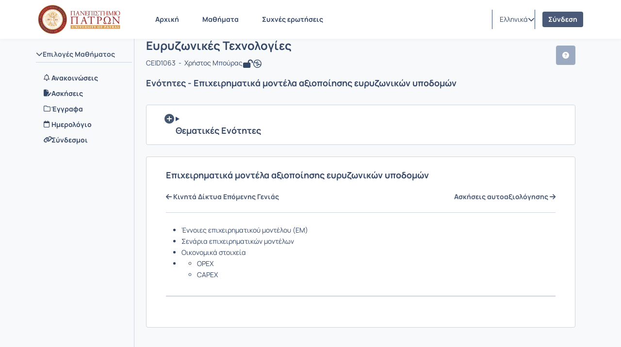

--- FILE ---
content_type: text/html; charset=UTF-8
request_url: https://eclass.upatras.gr/modules/units/index.php?course=CEID1063&id=3107
body_size: 75382
content:
<!DOCTYPE HTML>
<html lang="el">
<head>

    <meta http-equiv="Content-Type" content="text/html; charset=utf-8">

    <title>upatras eclass | Ευρυζωνικές Τεχνολογίες | Ενότητες</title>

    <meta charset="UTF-8">
    <meta http-equiv="X-UA-Compatible" content="IE=edge">
    <meta name="viewport" content="width=device-width, initial-scale=1.0">

    
    <link rel="shortcut icon" href="/courses/theme_data/46/cropped-fav-192x192.png" />
    <link rel="apple-touch-icon-precomposed" href="/courses/theme_data/46/cropped-fav-192x192.png" />
    <link rel="icon" type="image/png" href="/courses/theme_data/46/cropped-fav-192x192.png" />

    
    <link rel="stylesheet" type="text/css" href="/template/modern/css/bootstrap.min.css?v=4.1.2"/>

    
    
    <link href="/template/modern/css/font-awesome-6.4.0/css/all.css?v=4.1.2" rel="stylesheet"/>

    
    <link href="/template/modern/css/fonts_all/typography.css?v=4.1.2" rel="stylesheet"/>

    
    <link rel="stylesheet" type="text/css" href="/js/fullcalendar/fullcalendar.css?v=4.1.2"/>

    
    <link rel="stylesheet" href="/template/modern/css/jquery.dataTables.min.css?v=4.1.2"/>

    
    <link rel="stylesheet" href="/template/modern/css/owl-carousel.css?v=4.1.2"/>
    <link rel="stylesheet" href="/template/modern/css/owl-theme-default.css?v=4.1.2"/>

    
    <link rel="stylesheet" type="text/css" href="/template/modern/css/slick.css?v=4.1.2"/>
    <link rel="stylesheet" type="text/css" href="/template/modern/css/slick-theme.css?v=4.1.2"/>
    <link rel="stylesheet" type="text/css" href="/template/modern/css/sidebar.css?v=4.1.2"/>
    <link rel="stylesheet" type="text/css" href="/template/modern/css/new_calendar.css?v=4.1.2"/>
    <link rel="stylesheet" type="text/css" href="/template/modern/css/default.css?v=4.1.2"/>

    
    
    <script type="text/javascript" src="/js/jquery-3.6.0.min.js"></script>

    
    <script type="text/javascript" src="/js/bootstrap.bundle.min.js?v=4.1.2"></script>

    
    <script src="/js/jquery.dataTables.min.js"></script>
    <script src="/js/classic-ckeditor.js"></script>

    
    <script src="/js/bootbox/bootboxV6.min.js"></script>
    
    <script src="/js/jquery.slimscroll.min.js"></script>
    
    <script src="/js/blockui-master/jquery.blockUI.js"></script>
    
    <script src="/js/tinymce/tinymce.min.js"></script>
    
    <script src="/js/screenfull/screenfull.min.js"></script>
    
    <script src="/js/clipboard.js/clipboard.min.js"></script>
    
    <script src="/js/fullcalendar/moment.min.js"></script>
    <script src="/js/fullcalendar/fullcalendar.min.js"></script>
    <script src="/js/fullcalendar/locales/fullcalendar.el.js"></script>

    <script>
        $(function() {
            $('.blockUI').click(function() {
                $.blockUI({ message: "<div class='card'><h4><span class='fa fa-refresh fa-spin'></span> Παρακαλώ περιμένετε</h4></div>" });
            });
        });
    </script>

    <script>
        bootbox.setDefaults({
            locale: "el"
        });
        var notificationsCourses = { getNotifications: '/main/notifications.php' };
    </script>

    
    <script src="/js/owl-carousel.min.js"></script>

    
    <script type="text/javascript" src="/js/slick.min.js"></script>
    <script type="text/javascript" src="/js/custom.js?v=4.1.2"></script>
    <script type="text/javascript" src="/js/viewStudentTeacher.js?v=4.1.2"></script>
    <script type="text/javascript" src="/js/sidebar_slider_action.js?v=4.1.2"></script>
    <script type="text/javascript" src="/js/notification_bar.js?v=4.1.2"></script>

    <script type='text/javascript' src='/js/tools.js?v=4.1.2'></script>
<script type='text/javascript' src='/js/sortable/Sortable.min.js?v=4.1.2'></script>
<link href='/js/colorbox/colorbox.css?v=4.1.2' rel='stylesheet' type='text/css'>
<script type='text/javascript' src='/js/colorbox/jquery.colorbox.min.js?v=4.1.2'></script>
<script type="text/javascript">
                          $(document).ready(function() {
                              $(".colorboxframe").colorbox({
                                      innerWidth  : 660,
                                      innerHeight : 410,
                                      maxWidth    : "100%",
                                      maxHeight   : "100%",
                                      iframe      : true,
                                      scrolling   : false,
                                      opacity     : 0.8,
                                      rel: "gallery",
                                      current     : "πολυμέσο {current} από {total}",
                                      onComplete  : function() {
                                        $(".cboxIframe").attr({
                                            webkitAllowFullScreen : true,
                                            mozallowfullscreen    : true,
                                            oallowfullscreen      : true,
                                            msallowfullscreen     : true,
                                            allowFullscreen       : true
                                        });
                                      }
                             });
                             $(".colorbox").colorbox({
                                      minWidth    : 300,
                                      minHeight   : 200,
                                      maxWidth    : "100%",
                                      maxHeight   : "100%",
                                      scrolling   : false,
                                      opacity     : 0.8,
                                      photo       : true,
                                      rel: "gallery",
                                      current     : "πολυμέσο {current} από {total}"
                             });
                          });
                          </script><script>
        $(document).ready(function() {
            let confirmLpCleanAttemptHref;

            $('#confirmLpCleanAttemptDialog').modal({
                show: false,
                keyboard: false,
                backdrop: 'static'
            });

            $('#confirmLpCleanAttemptDialog').on('show.bs.modal', function (event) {
              confirmLpCleanAttemptHref = $(event.relatedTarget).data('href');
            });

            $('#confirmLpCleanAttemptCancel').click(function() {
                $('#confirmLpCleanAttemptDialog').modal('hide');
            });

            $('#confirmLpCleanAttemptOk').click(function() {
                $('#confirmLpCleanAttemptDialog').modal('hide');
                window.location.href = confirmLpCleanAttemptHref;
            });
        });
        </script><script>
        $(document).ready(function() {
            let confirmLpCleanAttemptHref;

            $('#confirmLpCleanAttemptDialog').modal({
                show: false,
                keyboard: false,
                backdrop: 'static'
            });

            $('#confirmLpCleanAttemptDialog').on('show.bs.modal', function (event) {
              confirmLpCleanAttemptHref = $(event.relatedTarget).data('href');
            });

            $('#confirmLpCleanAttemptCancel').click(function() {
                $('#confirmLpCleanAttemptDialog').modal('hide');
            });

            $('#confirmLpCleanAttemptOk').click(function() {
                $('#confirmLpCleanAttemptDialog').modal('hide');
                window.location.href = confirmLpCleanAttemptHref;
            });
        });
        </script><script type='text/javascript' src='/js/screenfull/screenfull.min.js?v=4.1.2'></script>
<script>
            $(document).ready(function(){
 
                Sortable.create(unitResources,{
                    handle: '.fa-arrows',
                    animation: 150,
                    scroll: true,
                    scrollSensitivity: 100,
                    scrollSpeed: 50,
                    forceAutoScrollFallback: true,
                    onEnd: function (evt) {

                    var itemEl = $(evt.item);

                    var idReorder = itemEl.attr('data-id');
                    var prevIdReorder = itemEl.prev().attr('data-id');

                    $.ajax({
                    type: 'post',
                    dataType: 'text',
                    data: {
                            toReorder: idReorder,
                            prevReorder: prevIdReorder,
                            }
                        });
                    }
                });
            });
            $(function(){
                $('.fileModal').click(function (e)
                {
                    e.preventDefault();
                    var fileURL = $(this).attr('href');
                    var downloadURL = $(this).prev('input').val();
                    var fileTitle = $(this).attr('title');
                    var buttons = {};
                    if (downloadURL) {
                        buttons.download = {
                                label: '<i class="fa fa-download"></i> Λήψη',
                                className: 'submitAdminBtn gap-1',
                                callback: function (d) {
                                    window.location = downloadURL;
                                }
                        };
                    }
                    buttons.print = {
                                label: '<i class="fa fa-print"></i> Εκτύπωση',
                                className: 'submitAdminBtn gap-1',
                                callback: function (d) {
                                    var iframe = document.getElementById('fileFrame');
                                    iframe.contentWindow.print();
                                }
                            };
                    if (screenfull.enabled) {
                        buttons.fullscreen = {
                            label: '<i class="fa fa-arrows-alt"></i> Πλήρης οθόνη ',
                            className: 'submitAdminBtn gap-1',
                            callback: function() {
                                screenfull.request(document.getElementById('fileFrame'));
                                return false;
                            }
                        };
                    }
                    buttons.newtab = {
                        label: '<i class="fa fa-plus"></i> Νέο Παράθυρο',
                        className: 'submitAdminBtn gap-1',
                        callback: function() {
                            window.open(fileURL);
                            return false;
                        }
                    };
                    buttons.cancel = {
                                label: 'Ακύρωση',
                                className: 'cancelAdminBtn'
                            };
                    bootbox.dialog({
                        size: 'large',
                        title: fileTitle,
                        message: '<div class="row">'+
                                    '<div class="col-sm-12">'+
                                        '<div class="iframe-container" style="height:500px;"><iframe title="'+fileTitle+'" id="fileFrame" src="'+fileURL+'" style="width:100%; height:500px;"></iframe></div>'+
                                    '</div>'+
                                '</div>',
                        buttons: buttons
                    });
                });
            });

        </script>
        <script>
            $(function() {
                $('#help-btn').click(function(e) {
                    e.preventDefault();
                    $.get($(this).attr("href"), function(data) {
                        bootbox.alert({
                            size: 'large',
                            backdrop: true,
                            message: data,
                            buttons: {
                                ok: {
                                    label: 'Κλείσιμο',
                                    className: 'submitAdminBtnDefault'
                                }
                            }
                        });
                    });
                });
            });
        </script>
        

    
            <!-- Google tag (gtag.js) -->
<script async src="https://www.googletagmanager.com/gtag/js?id=G-3NYPHP7ZK9"></script>
<script>
  window.dataLayer = window.dataLayer || [];
  function gtag(){dataLayer.push(arguments);}
  gtag('js', new Date());

  gtag('config', 'G-3NYPHP7ZK9');
</script>
    
            <script>
    (function(d){
      var s = d.createElement("script");
      /* uncomment the following line to override default position*/
      /* s.setAttribute("data-position", 3);*/
      /* uncomment the following line to override default size (values: small, large)*/
      /* s.setAttribute("data-size", "small");*/
      /* uncomment the following line to override default language (e.g., fr, de, es, he, nl, etc.)*/
      /* s.setAttribute("data-language", "language");*/
      /* uncomment the following line to override color set via widget (e.g., #053f67)*/
      /* s.setAttribute("data-color", "#053e67");*/
      /* uncomment the following line to override type set via widget (1=person, 2=chair, 3=eye, 4=text)*/
      /* s.setAttribute("data-type", "1");*/
      /* s.setAttribute("data-statement_text:", "Our Accessibility Statement");*/
      /* s.setAttribute("data-statement_url", "http://www.example.com/accessibility")";*/
      /* uncomment the following line to override support on mobile devices*/
      /* s.setAttribute("data-mobile", true);*/
      /* uncomment the following line to set custom trigger action for accessibility menu*/
      /* s.setAttribute("data-trigger", "triggerId")*/
      /* uncomment the following line to override widget's z-index property*/
      /* s.setAttribute("data-z-index", 10001);*/
      /* uncomment the following line to enable Live site translations (e.g., fr, de, es, he, nl, etc.)*/
      /* s.setAttribute("data-site-language", "null");*/
      s.setAttribute("data-widget_layout", "full")
      s.setAttribute("data-account", "XUYufxt3j3");
      s.setAttribute("src", "https://cdn.userway.org/widget.js");
      (d.body || d.head).appendChild(s);
    })(document)
    </script>
    <noscript>Please ensure Javascript is enabled for purposes of <a href="https://userway.org">website accessibility</a></noscript>
    
            <script type="text/javascript" id="MathJax-script" async src="/node_modules/mathjax/es5/tex-chtml.js"></script>
    
    
            <link rel="stylesheet" type="text/css" href="/courses/theme_data/46/style_str.css?v=4.1.2"/>
    
</head>

<body>
    <div class="ContentEclass d-flex flex-column min-vh-100 ">
                <header>
    <div id="bgr-cheat-header" class="navbar navbar-eclass py-0 fixed-top">
        <div class='container header-container py-0'>


            <div class='d-none d-lg-block w-100 header-large-screen'>
                <div class='col-12 h-100 d-flex justify-content-between align-items-center gap-5'>
                    <nav class='d-flex justify-content-start align-items-center h-100'>
                        <a class='me-lg-4 me-xl-5' href="/" aria-label="Αρχική Σελίδα">
                            <img class="eclass-nav-icon m-auto d-block" src="/courses/theme_data/46/forWebArtboard 7-2.png" alt="Λογότυπο"/>
                        </a>

                                                <ul class="container-items nav">
                                                            <li class="nav-item">
                                    <a id="link-home" class="nav-link menu-item mx-lg-2 " href="https://eclass.upatras.gr/?show_home=true">
                                        Αρχική
                                    </a>
                                </li>
                                                                                        <li class="nav-item">
                                    <a id="link-register" class="nav-link menu-item mx-lg-2  d-none " href="https://eclass.upatras.gr/modules/auth/registration.php">
                                        Εγγραφή
                                    </a>
                                </li>
                                                                    <li class="nav-item">
                                        <a id="link-lessons" class="nav-link menu-item mx-lg-2" href="https://eclass.upatras.gr/modules/auth/listfaculties.php">
                                            Μαθήματα
                                        </a>
                                    </li>
                                                                                                                                                                                        <li class="nav-item">
                                        <a id="link-faq" class="nav-link menu-item mx-lg-2 " href="/info/faq.php">
                                            Συχνές ερωτήσεις
                                        </a>
                                    </li>
                                                                                    </ul>
                                            </nav>
                    <div class='d-flex justify-content-end align-items-center h-100 pe-0 gap-3'>
                                                                            <div class='h-40 d-flex justify-content-start align-items-center split-left'>
                                <div class="d-flex justify-content-start align-items-center h-40px">
                                    <div class="dropdown d-flex justify-content-center align-items-end">
                        <a class="d-flex justify-content-end align-items-center link-selection-language gap-2" href="#" id="idLangSelectionDesktop" role="button" data-bs-toggle="dropdown" aria-expanded="false" aria-label="Επιλογή γλώσσας">
                            <span class="d-none d-lg-block">Ελληνικά</span>
                            <span class="fa-solid fa-earth-europe d-block d-lg-none"></span>
                            <i class="fa-solid fa-chevron-down" role="presentation"></i>
                        </a>
                        <div class="m-0 dropdown-menu dropdown-menu-end contextual-menu p-3" role="menu" aria-labelledby="idLangSelectionDesktop">
                            <ul class="list-group list-group-flush"><li role='presentation' class="active">
                                        <a class='list-group-item py-3' role='menuitem' tabindex='-1' href='/modules/units/index.php?localize=el'>
                                            Ελληνικά
                                        </a>
                                    </li><li role='presentation'>
                                        <a class='list-group-item py-3' role='menuitem' tabindex='-1' href='/modules/units/index.php?localize=en'>
                                            English
                                        </a>
                                    </li><li role='presentation'>
                                        <a class='list-group-item py-3' role='menuitem' tabindex='-1' href='/modules/units/index.php?localize=es'>
                                            Español
                                        </a>
                                    </li><li role='presentation'>
                                        <a class='list-group-item py-3' role='menuitem' tabindex='-1' href='/modules/units/index.php?localize=fr'>
                                            Français
                                        </a>
                                    </li><li role='presentation'>
                                        <a class='list-group-item py-3' role='menuitem' tabindex='-1' href='/modules/units/index.php?localize=de'>
                                            Deutsch
                                        </a>
                                    </li><li role='presentation'>
                                        <a class='list-group-item py-3' role='menuitem' tabindex='-1' href='/modules/units/index.php?localize=it'>
                                            Italiano
                                        </a>
                                    </li></ul>
                        </div>
                    </div>
                                </div>
                            </div>
                                                                        <div class='user-menu-content h-100 d-flex justify-content-start align-items-center'>
                            <div class='d-flex justify-content-start align-items-center h-80px'>
                                                                    <div class='d-flex justify-content-center align-items-center split-left h-40px'>
                                                                                    <a class='header-login-text' href="https://eclass.upatras.gr/main/login_form.php">
                                                Σύνδεση
                                            </a>
                                                                            </div>
                                                                                            </div>
                        </div>
                    </div>
                </div>
            </div>




            <div class='d-block d-lg-none w-100 header-small-screen'>
                <div class='col-12 h-100 d-flex justify-content-between align-items-center'>

                    <div class='d-flex justify-content-start align-items-center gap-2'>

                        <a class="p-0 small-basic-size d-flex justify-content-center align-items-center link-bars-options" type="button" data-bs-toggle="offcanvas" href="#offcanvasScrollingTools" aria-controls="offcanvasScrollingTools" aria-label="Εγγραφές και διαθέσιμα μαθήματα">
                            <i class="fa-solid fa-ellipsis-vertical fa-lg"></i>
                        </a>

                        <a class='d-flex justify-content-start align-items-center' type="button" href="https://eclass.upatras.gr/" aria-label="Αρχική Σελίδα">
                            <img class="eclass-nav-icon px-2 bg-transparent" src="/courses/theme_data/46/forWebArtboard 7-2-1.png" alt="Λογότυπο">
                        </a>
                    </div>

                                            <div class='d-flex justify-content-start align-items-center gap-3'>
                            <div class="dropdown d-flex justify-content-center align-items-end">
                        <a class="d-flex justify-content-end align-items-center link-selection-language gap-2" href="#" id="idLangSelectionMobile" role="button" data-bs-toggle="dropdown" aria-expanded="false" aria-label="Επιλογή γλώσσας">
                            <span class="d-none d-lg-block">Ελληνικά</span>
                            <span class="fa-solid fa-earth-europe d-block d-lg-none"></span>
                            <i class="fa-solid fa-chevron-down" role="presentation"></i>
                        </a>
                        <div class="m-0 dropdown-menu dropdown-menu-end contextual-menu p-3" role="menu" aria-labelledby="idLangSelectionMobile">
                            <ul class="list-group list-group-flush"><li role='presentation' class="active">
                                        <a class='list-group-item py-3' role='menuitem' tabindex='-1' href='/modules/units/index.php?localize=el'>
                                            Ελληνικά
                                        </a>
                                    </li><li role='presentation'>
                                        <a class='list-group-item py-3' role='menuitem' tabindex='-1' href='/modules/units/index.php?localize=en'>
                                            English
                                        </a>
                                    </li><li role='presentation'>
                                        <a class='list-group-item py-3' role='menuitem' tabindex='-1' href='/modules/units/index.php?localize=es'>
                                            Español
                                        </a>
                                    </li><li role='presentation'>
                                        <a class='list-group-item py-3' role='menuitem' tabindex='-1' href='/modules/units/index.php?localize=fr'>
                                            Français
                                        </a>
                                    </li><li role='presentation'>
                                        <a class='list-group-item py-3' role='menuitem' tabindex='-1' href='/modules/units/index.php?localize=de'>
                                            Deutsch
                                        </a>
                                    </li><li role='presentation'>
                                        <a class='list-group-item py-3' role='menuitem' tabindex='-1' href='/modules/units/index.php?localize=it'>
                                            Italiano
                                        </a>
                                    </li></ul>
                        </div>
                    </div>
                                                            <a class='header-login-text' href="/main/login_form.php">
                                    Σύνδεση
                                </a>
                                                    </div>
                    

                    
                </div>
            </div>






            <div class="offcanvas offcanvas-start d-lg-none offCanvas-Tools" tabindex="-1" id="offcanvasScrollingTools">
                <div class="offcanvas-header">
                    <button type="button" class="btn-close text-reset" data-bs-dismiss="offcanvas" aria-label="Κλείσιμο"></button>
                </div>
                <div class="offcanvas-body px-4">
                    <div class='col-12 d-flex justify-content-center align-items-center' aria-label="Λογότυπο">
                        <img src="/courses/theme_data/46/forWebArtboard 7-2-1.png" alt="Λογότυπο">
                    </div>
                                        <div class='col-12 mt-5'>

                                                            <p class='py-2 px-0'>
                                    <a id='homeId' class='header-mobile-link d-flex justify-content-start align-items-start gap-2 flex-wrap TextBold' type='button' href="https://eclass.upatras.gr/?show_home=true" aria-label="Αρχική Σελίδα">
                                        <i class="fa-solid fa-home"></i>Αρχική
                                    </a>
                                </p>
                                                                                                                                                            <p class='py-2 px-0'>
                                        <a id='coursesId' type='button' class='header-mobile-link d-flex justify-content-start align-items-start gap-2 flex-wrap TextBold' href="/modules/auth/listfaculties.php" aria-label="Λίστα Μαθημάτων">
                                            <i class="fa-solid fa-book"></i>Μαθήματα
                                        </a>
                                    </p>
                                                                                                                                                                                        <p class='py-2 px-0'>
                                        <a id='faqId' type='button' class='header-mobile-link d-flex justify-content-start align-items-start gap-2 flex-wrap TextBold' href="/info/faq.php" aria-label="Συχνές ερωτήσεις">
                                            <i class="fa-solid fa-question-circle"></i>Συχνές ερωτήσεις
                                        </a>
                                    </p>
                                                            
                    </div>

                </div>
            </div>

        </div>
    </div>
</header>

<script>
    let current_url = document.URL;

    localStorage.setItem("menu-item", "homepage");

    if(current_url.includes('/?redirect_home')){
        localStorage.setItem("menu-item", "homepage");
    }
    if(current_url.includes('/modules/auth/registration.php')
       || current_url.includes('/modules/auth/formuser.php')
       || current_url.includes('/modules/auth/newuser.php')
       || current_url.includes('/modules/auth/altnewuser.php')){
        localStorage.setItem("menu-item", "register");
    }
    if(current_url.includes('/modules/auth/courses.php')
        || current_url.includes('/modules/auth/listfaculties.php')
        || current_url.includes('/modules/auth/courses.php')){
        localStorage.setItem("menu-item", "lessons");
    }
    if(current_url.includes('/main/portfolio.php')){
        localStorage.setItem("menu-item", "portfolio");
    }
    if(current_url.includes('/info/faq.php')){
        localStorage.setItem("menu-item", "faq");
    }
    if(!current_url.includes('/modules/auth/registration.php')
       && !current_url.includes('/modules/auth/formuser.php')
       && !current_url.includes('/modules/auth/newuser.php')
       && !current_url.includes('/modules/auth/altnewuser.php')
       && !current_url.includes('/modules/auth/courses.php')
       && !current_url.includes('/modules/auth/listfaculties.php')
       && !current_url.includes('/modules/auth/courses.php')
       && !current_url.includes('/main/portfolio.php')
       && !current_url.includes('/info/faq.php')
       && !current_url.includes('/?redirect_home')){
            localStorage.setItem("menu-item", "none");
    }



    if(localStorage.getItem("menu-item") == "homepage"){
        $('#link-home').addClass('active');
    }
    if(localStorage.getItem("menu-item") == "register"){
        $('#link-register').addClass('active');
    }
    if(localStorage.getItem("menu-item") == "portfolio"){
        $('#link-portfolio').addClass('active');
    }
    if(localStorage.getItem("menu-item") == "lessons"){
        $('#link-lessons').addClass('active');
    }
    if(localStorage.getItem("menu-item") == "faq"){
        $('#link-faq').addClass('active');
    }

    if($('#link-register').hasClass('active') || $('#link-portfolio').hasClass('active') || $('#link-lessons').hasClass('active') || $('#link-faq').hasClass('active')){
        $('#link-home').removeClass('active2');
    }

</script>



<script type='text/javascript'>
    $(document).ready(function() {

        $('.inputSearch').on('focus',function(){
            $('.container-items').addClass('d-none');
        });
        $('#btn-search').on('click',function(){
            setTimeout(function () {
                $('.container-items').removeClass('d-none');
            }, 500);
            setTimeout(function () {
                $('#submitSearch').submit();
            }, 200);
        });
        $(".inputSearch").focusout(function(){
            setTimeout(function () {
                $('.container-items').removeClass('d-none');
            }, 500);

        });
    });
</script>
        <main id="main">
<div class="col-12 main-section">
    <div class='container module-container py-lg-0'>
        <div class="course-wrapper d-lg-flex align-items-lg-strech w-100">

            <nav id="background-cheat-leftnav" class="col_sidebar_active  d-flex justify-content-start align-items-strech px-lg-0">
    <div class="d-none d-lg-block ContentLeftNav">
        <div id="leftnav" class="col-12 sidebar float-menu pt-3">

    <div class='col-12 text-end d-none d-lg-block'>
        <button type="button" id="menu-btn" class="btn menu_btn_button" data-bs-toggle="tooltip" data-bs-placement="right" onclick="ToggleButton()" aria-label="Μενού">
        <svg id='collapse-left-menu-icon' width="24" height="24" viewBox="0 0 24 24" fill="none" xmlns="http://www.w3.org/2000/svg" role="presentation">
            <path d="M5 5C4.44772 5 4 5.44772 4 6V6.5C4 7.05228 4.44772 7.5 5 7.5H19.25C19.9404 7.5 20.5 6.94036 20.5 6.25C20.5 5.55964 19.9404 5 19.25 5H5Z" fill="#2B3944"/>
            <path d="M5 10.5C4.44772 10.5 4 10.9477 4 11.5V12C4 12.5523 4.44772 13 5 13H14.75C15.4404 13 16 12.4404 16 11.75C16 11.0596 15.4404 10.5 14.75 10.5H5Z" fill="#2B3944"/>
            <path d="M5 16C4.44772 16 4 16.4477 4 17V17.5C4 18.0523 4.44772 18.5 5 18.5H10.75C11.4404 18.5 12 17.9404 12 17.25C12 16.5596 11.4404 16 10.75 16H5Z" fill="#2B3944"/>
        </svg>
        </button>
    </div>


    
    
    <div class='col-12 my-4 px-1'>
        <div class="panel-group accordion" id="sidebar-accordion">
            <div class="panel">
                                    <a id="Tool0" class="collapsed parent-menu mt-5 menu-header d-block" data-bs-toggle="collapse" href="#collapse0">
                        <div class="panel-sidebar-heading bg-transparent border-bottom-default px-lg-0">
                            <div class="panel-title pb-2 bg-transparent">
                                <div class='d-flex justify-content-start align-items-start gap-1 Tools-active-deactive'>
                                    <span class="fa fa-chevron-up" style='transition: transform .3s ease-in-out;'></span>
                                    Επιλογές Μαθήματος
                                    
                                </div>
                            </div>
                        </div>
                    </a>
                    <div id="collapse0" class="panel-collapse list-group accordion-collapse collapse active show rounded-0 Collapse0 mt-3" aria-labelledby="Tool0" data-bs-parent="#sidebar-accordion">
                        <div class="m-0 p-0 contextual-sidebar w-auto border-0">
                            <ul class="list-group list-group-flush">
                                                                    <li>
                                        <a aria-label="Ανακοινώσεις " href="/modules/announcements/index.php?course=CEID1063" 
                                            class='list-group-item d-flex justify-content-start align-items-start module-tool px-3 py-1 border-0 ' 
                                            data-bs-toggle="tooltip" data-bs-html="true" data-bs-placement="right" title="Ανακοινώσεις " style='gap:1rem;'>
                                            <i class="fa-regular fa-bell mt-1"></i>
                                            <span class='menu-items TextBold w-100'>Ανακοινώσεις </span>
                                        </a>
                                    </li>
                                                                    <li>
                                        <a aria-label="Ασκήσεις" href="/modules/exercise/index.php?course=CEID1063" 
                                            class='list-group-item d-flex justify-content-start align-items-start module-tool px-3 py-1 border-0 ' 
                                            data-bs-toggle="tooltip" data-bs-html="true" data-bs-placement="right" title="Ασκήσεις" style='gap:1rem;'>
                                            <i class="fa-solid fa-file-pen mt-1"></i>
                                            <span class='menu-items TextBold w-100'>Ασκήσεις</span>
                                        </a>
                                    </li>
                                                                    <li>
                                        <a aria-label="Έγγραφα" href="/modules/document/index.php?course=CEID1063" 
                                            class='list-group-item d-flex justify-content-start align-items-start module-tool px-3 py-1 border-0 ' 
                                            data-bs-toggle="tooltip" data-bs-html="true" data-bs-placement="right" title="Έγγραφα" style='gap:1rem;'>
                                            <i class="fa-regular fa-folder mt-1"></i>
                                            <span class='menu-items TextBold w-100'>Έγγραφα</span>
                                        </a>
                                    </li>
                                                                    <li>
                                        <a aria-label="Ημερολόγιο" href="/modules/agenda/index.php?course=CEID1063" 
                                            class='list-group-item d-flex justify-content-start align-items-start module-tool px-3 py-1 border-0 ' 
                                            data-bs-toggle="tooltip" data-bs-html="true" data-bs-placement="right" title="Ημερολόγιο" style='gap:1rem;'>
                                            <i class="fa-regular fa-calendar mt-1"></i>
                                            <span class='menu-items TextBold w-100'>Ημερολόγιο</span>
                                        </a>
                                    </li>
                                                                    <li>
                                        <a aria-label="Σύνδεσμοι" href="/modules/link/index.php?course=CEID1063" 
                                            class='list-group-item d-flex justify-content-start align-items-start module-tool px-3 py-1 border-0 ' 
                                            data-bs-toggle="tooltip" data-bs-html="true" data-bs-placement="right" title="Σύνδεσμοι" style='gap:1rem;'>
                                            <i class="fa-solid fa-link mt-1"></i>
                                            <span class='menu-items TextBold w-100'>Σύνδεσμοι</span>
                                        </a>
                                    </li>
                                                            </ul>
                        </div>
                    </div>
                    <div class='p-3'></div>
                            </div>
            
        </div>
    </div>
    
</div>



<script type="text/javascript">
    $(document).ready( function () {
        if($( "#background-cheat-leftnav" ).hasClass( "active-nav" )){
            $('#menu-btn').attr('data-bs-original-title','Άνοιγμα επιλογών');
            $('.contextual-sidebar .list-group-item').tooltip('enable');
        }else{
            $('#menu-btn').attr('data-bs-original-title','Κλείσιμο επιλογών');
            $('.contextual-sidebar .list-group-item').tooltip('disable');
        }
        
        $('#menu-btn').on('click',function(){
            $('#menu-btn').tooltip('hide');
            if($( "#background-cheat-leftnav" ).hasClass( "active-nav" )){
                $('#menu-btn').attr('data-bs-original-title','Άνοιγμα επιλογών');
                $('.contextual-sidebar .list-group-item').tooltip('enable');
            }else{
                $('#menu-btn').attr('data-bs-original-title','Κλείσιμο επιλογών');
                $('#menu-btn').tooltip('enable');
                $('.contextual-sidebar .list-group-item').tooltip('disable');
            }
        });
    } );
</script>


    </div>
</nav>
            <div class="col_maincontent_active">

                <div class="row">

                    <div class='col-12 breadcrumbs-container  overflow-hidden'>

    <div class='d-inline-flex align-items-top overflow-hidden'>
        <!-- this is toggle-button in breadcrumb -->
                    <nav class="me-lg-0 me-2" role="navigation" aria-label="Πλοήγηση">
                <a class="btn d-lg-none p-0" type="button" data-bs-toggle="offcanvas" href="#collapseTools" role="button" aria-controls="collapseTools" aria-label="Άνοιγμα - κλείσιμο εργαλείων">
                    <svg id='collapse-left-menu-icon' width="24" height="24" viewBox="0 0 24 24" fill="none" xmlns="http://www.w3.org/2000/svg" role="presentation">
                        <path d="M5 5C4.44772 5 4 5.44772 4 6V6.5C4 7.05228 4.44772 7.5 5 7.5H19.25C19.9404 7.5 20.5 6.94036 20.5 6.25C20.5 5.55964 19.9404 5 19.25 5H5Z" fill="#2B3944"/>
                        <path d="M5 10.5C4.44772 10.5 4 10.9477 4 11.5V12C4 12.5523 4.44772 13 5 13H14.75C15.4404 13 16 12.4404 16 11.75C16 11.0596 15.4404 10.5 14.75 10.5H5Z" fill="#2B3944"/>
                        <path d="M5 16C4.44772 16 4 16.4477 4 17V17.5C4 18.0523 4.44772 18.5 5 18.5H10.75C11.4404 18.5 12 17.9404 12 17.25C12 16.5596 11.4404 16 10.75 16H5Z" fill="#2B3944"/>
                    </svg>
                </a>
            </nav>
        

                                    <nav style="--bs-breadcrumb-divider: '>';" class="d-flex justify-content-start breadcrumb-content" role="navigation" aria-label="Πλοήγηση">
                            <ol class="breadcrumb mb-0 ">
                                                                        <li class="breadcrumb-item d-flex justify-content-center align-items-center">
                                <a class='text-wrap text-decoration-none vsmall-text' href='/'>
                                    <i class="fa-solid fa-house pe-1"></i> 
                                    Αρχική Σελίδα
                                </a>
                            </li>
                                                                                                <li class="breadcrumb-item d-flex justify-content-center align-items-center">
                                <a class='text-wrap text-decoration-none vsmall-text' href='/courses/CEID1063/'>
                                    
                                    Ευρυζωνικές Τεχνολογίες
                                </a>
                            </li>
                                                                                                <li class="breadcrumb-item active d-flex justify-content-center align-items-center TextMedium" aria-current="Ενότητες">
                                <span>Ενότητες</span>
                            </li>
                                                            </ol>
            </nav>
            
        
    </div>


</div>


    
                    <div class="offcanvas offcanvas-start d-lg-none" tabindex="-1" id="collapseTools">
                        <div class="offcanvas-header">
                            <button type="button" class="btn-close text-reset" data-bs-dismiss="offcanvas" aria-label="Κλείσιμο"></button>
                        </div>
                        <div class="offcanvas-body">
                            <div id="leftnav" class="col-12 sidebar float-menu pt-3">

    <div class='col-12 text-end d-none d-lg-block'>
        <button type="button" id="menu-btn" class="btn menu_btn_button" data-bs-toggle="tooltip" data-bs-placement="right" onclick="ToggleButton()" aria-label="Μενού">
        <svg id='collapse-left-menu-icon' width="24" height="24" viewBox="0 0 24 24" fill="none" xmlns="http://www.w3.org/2000/svg" role="presentation">
            <path d="M5 5C4.44772 5 4 5.44772 4 6V6.5C4 7.05228 4.44772 7.5 5 7.5H19.25C19.9404 7.5 20.5 6.94036 20.5 6.25C20.5 5.55964 19.9404 5 19.25 5H5Z" fill="#2B3944"/>
            <path d="M5 10.5C4.44772 10.5 4 10.9477 4 11.5V12C4 12.5523 4.44772 13 5 13H14.75C15.4404 13 16 12.4404 16 11.75C16 11.0596 15.4404 10.5 14.75 10.5H5Z" fill="#2B3944"/>
            <path d="M5 16C4.44772 16 4 16.4477 4 17V17.5C4 18.0523 4.44772 18.5 5 18.5H10.75C11.4404 18.5 12 17.9404 12 17.25C12 16.5596 11.4404 16 10.75 16H5Z" fill="#2B3944"/>
        </svg>
        </button>
    </div>


    
    
    <div class='col-12 my-4 px-1'>
        <div class="panel-group accordion" id="sidebar-accordion">
            <div class="panel">
                                    <a id="Tool0" class="collapsed parent-menu mt-5 menu-header d-block" data-bs-toggle="collapse" href="#collapse0">
                        <div class="panel-sidebar-heading bg-transparent border-bottom-default px-lg-0">
                            <div class="panel-title pb-2 bg-transparent">
                                <div class='d-flex justify-content-start align-items-start gap-1 Tools-active-deactive'>
                                    <span class="fa fa-chevron-up" style='transition: transform .3s ease-in-out;'></span>
                                    Επιλογές Μαθήματος
                                    
                                </div>
                            </div>
                        </div>
                    </a>
                    <div id="collapse0" class="panel-collapse list-group accordion-collapse collapse active show rounded-0 Collapse0 mt-3" aria-labelledby="Tool0" data-bs-parent="#sidebar-accordion">
                        <div class="m-0 p-0 contextual-sidebar w-auto border-0">
                            <ul class="list-group list-group-flush">
                                                                    <li>
                                        <a aria-label="Ανακοινώσεις " href="/modules/announcements/index.php?course=CEID1063" 
                                            class='list-group-item d-flex justify-content-start align-items-start module-tool px-3 py-1 border-0 ' 
                                            data-bs-toggle="tooltip" data-bs-html="true" data-bs-placement="right" title="Ανακοινώσεις " style='gap:1rem;'>
                                            <i class="fa-regular fa-bell mt-1"></i>
                                            <span class='menu-items TextBold w-100'>Ανακοινώσεις </span>
                                        </a>
                                    </li>
                                                                    <li>
                                        <a aria-label="Ασκήσεις" href="/modules/exercise/index.php?course=CEID1063" 
                                            class='list-group-item d-flex justify-content-start align-items-start module-tool px-3 py-1 border-0 ' 
                                            data-bs-toggle="tooltip" data-bs-html="true" data-bs-placement="right" title="Ασκήσεις" style='gap:1rem;'>
                                            <i class="fa-solid fa-file-pen mt-1"></i>
                                            <span class='menu-items TextBold w-100'>Ασκήσεις</span>
                                        </a>
                                    </li>
                                                                    <li>
                                        <a aria-label="Έγγραφα" href="/modules/document/index.php?course=CEID1063" 
                                            class='list-group-item d-flex justify-content-start align-items-start module-tool px-3 py-1 border-0 ' 
                                            data-bs-toggle="tooltip" data-bs-html="true" data-bs-placement="right" title="Έγγραφα" style='gap:1rem;'>
                                            <i class="fa-regular fa-folder mt-1"></i>
                                            <span class='menu-items TextBold w-100'>Έγγραφα</span>
                                        </a>
                                    </li>
                                                                    <li>
                                        <a aria-label="Ημερολόγιο" href="/modules/agenda/index.php?course=CEID1063" 
                                            class='list-group-item d-flex justify-content-start align-items-start module-tool px-3 py-1 border-0 ' 
                                            data-bs-toggle="tooltip" data-bs-html="true" data-bs-placement="right" title="Ημερολόγιο" style='gap:1rem;'>
                                            <i class="fa-regular fa-calendar mt-1"></i>
                                            <span class='menu-items TextBold w-100'>Ημερολόγιο</span>
                                        </a>
                                    </li>
                                                                    <li>
                                        <a aria-label="Σύνδεσμοι" href="/modules/link/index.php?course=CEID1063" 
                                            class='list-group-item d-flex justify-content-start align-items-start module-tool px-3 py-1 border-0 ' 
                                            data-bs-toggle="tooltip" data-bs-html="true" data-bs-placement="right" title="Σύνδεσμοι" style='gap:1rem;'>
                                            <i class="fa-solid fa-link mt-1"></i>
                                            <span class='menu-items TextBold w-100'>Σύνδεσμοι</span>
                                        </a>
                                    </li>
                                                            </ul>
                        </div>
                    </div>
                    <div class='p-3'></div>
                            </div>
            
        </div>
    </div>
    
</div>



<script type="text/javascript">
    $(document).ready( function () {
        if($( "#background-cheat-leftnav" ).hasClass( "active-nav" )){
            $('#menu-btn').attr('data-bs-original-title','Άνοιγμα επιλογών');
            $('.contextual-sidebar .list-group-item').tooltip('enable');
        }else{
            $('#menu-btn').attr('data-bs-original-title','Κλείσιμο επιλογών');
            $('.contextual-sidebar .list-group-item').tooltip('disable');
        }
        
        $('#menu-btn').on('click',function(){
            $('#menu-btn').tooltip('hide');
            if($( "#background-cheat-leftnav" ).hasClass( "active-nav" )){
                $('#menu-btn').attr('data-bs-original-title','Άνοιγμα επιλογών');
                $('.contextual-sidebar .list-group-item').tooltip('enable');
            }else{
                $('#menu-btn').attr('data-bs-original-title','Κλείσιμο επιλογών');
                $('#menu-btn').tooltip('enable');
                $('.contextual-sidebar .list-group-item').tooltip('disable');
            }
        });
    } );
</script>


                        </div>
                    </div>

                    <h1 class='sr-only'>
                    Μάθημα : Ευρυζωνικές Τεχνολογίες
            </h1>
    <h2 class='sr-only'>
                    Κωδικός : CEID1063
            </h2>
            <div class='col-12 mt-4  mb-3 '>
            <div class='d-flex gap-lg-5 gap-4'>
            <div class='flex-grow-1'>
                 
                    <div class='col-12 mb-2'>
                        <div class='d-flex justify-content-start align-items-center gap-2 flex-wrap'>
                                                            <a href="/courses/CEID1063/"><h2 class='mb-0'>Ευρυζωνικές Τεχνολογίες</h2></a>
                                                    </div>
                        <div class='d-flex justify-content-start align-items-center gap-2 mt-2 flex-wrap'>
                            <p>CEID1063&nbsp; - &nbsp;Χρήστος Μπούρας</p>
                            <div class='course-title-icons d-flex justify-content-start align-items-center gap-2'>
                                <span class='fa fa-lock-open fa-lg fa-fw' data-bs-toggle='tooltip' data-bs-placement='top' title='Ανοικτό'></span>
                                                                    <a href='https://creativecommons.org/licenses/by-nc-sa/4.0/deed.en' target='_blank' data-bs-toggle='tooltip' data-bs-placement='bottom' title data-bs-original-title='CC - Αναφορά - Μη Εμπορική Χρήση - Παρόμοια Διανομή' aria-label='Άνοιγμα σε νέα καρτέλα'>
                        <span class='fa-brands fa-creative-commons-nc fa-lg'></span>
                    </a>
                                                            </div>
                        </div>
                                                    <div class="col-12 d-md-flex justify-content-md-between align-items-lg-start my-3">
                                <div class='col-12 d-inline-flex'>
                                    <div class="action-bar-title mb-0">
                                        Ενότητες
                                                                                    - Επιχειρηματικά μοντέλα αξιοποίησης ευρυζωνικών υποδομών
                                                                            </div>
                                </div>
                            </div>
                                            </div>
                            </div>

            <div class='d-flex flex-column'>
                <!-- course admin menu -->
                                 
                    <div class='d-flex justify-content-end align-items-end gap-2 mt-3'>
                                    <!-- active - inactive module_id -->
                    
                                         
                        <a id='help-btn' href='https://eclass.upatras.gr/modules/help/help.php?language=el&topic=course_units&subtopic='
                            class='btn helpAdminBtn text-decoration-none' data-bs-toggle='tooltip' data-bs-placement='bottom'
                            title data-bs-original-title="Βοήθεια" aria-label="Βοήθεια" tabindex="-1" role="button">
                            <i class="fas fa-question-circle"></i>
                        </a>
                                    </div>
            </div>
        </div>
    </div>

                                        
                    
                                            <div class='col-12'>
                            <div class="card panelCard card-units px-lg-4 py-lg-3 p-3">
                                <div class='card-body p-0'>
                                    <ul class="tree-units">
                                        <li>
                                            <details>
                                                <summary><h3 class='mb-0'>Θεματικές Ενότητες</h3></summary>
                                                <ul>
                                                                                                            <li >
                                                            <a class='TextBold' href='https://eclass.upatras.gr/modules/units/index.php?course=CEID1063&amp;id=3100'>
                                                                Βασικά στοιχεία ευρυζωνικών επικοινωνιών
                                                            </a>
                                                            <br>
                                                                                                                    </li>
                                                                                                            <li >
                                                            <a class='TextBold' href='https://eclass.upatras.gr/modules/units/index.php?course=CEID1063&amp;id=3101'>
                                                                Τεχνολογίες xDSL
                                                            </a>
                                                            <br>
                                                                                                                    </li>
                                                                                                            <li >
                                                            <a class='TextBold' href='https://eclass.upatras.gr/modules/units/index.php?course=CEID1063&amp;id=3102'>
                                                                Τεχνολογίες Ethernet
                                                            </a>
                                                            <br>
                                                                                                                    </li>
                                                                                                            <li >
                                                            <a class='TextBold' href='https://eclass.upatras.gr/modules/units/index.php?course=CEID1063&amp;id=3103'>
                                                                Οπτικά συστήματα μετάδοσης
                                                            </a>
                                                            <br>
                                                                                                                    </li>
                                                                                                            <li >
                                                            <a class='TextBold' href='https://eclass.upatras.gr/modules/units/index.php?course=CEID1063&amp;id=3104'>
                                                                Δίκτυα και αρχιτεκτονικές FTTx
                                                            </a>
                                                            <br>
                                                                                                                    </li>
                                                                                                            <li >
                                                            <a class='TextBold' href='https://eclass.upatras.gr/modules/units/index.php?course=CEID1063&amp;id=3105'>
                                                                WiMAX
                                                            </a>
                                                            <br>
                                                                                                                    </li>
                                                                                                            <li >
                                                            <a class='TextBold' href='https://eclass.upatras.gr/modules/units/index.php?course=CEID1063&amp;id=3106'>
                                                                Κινητά Δίκτυα Επόμενης Γενιάς
                                                            </a>
                                                            <br>
                                                                                                                    </li>
                                                                                                            <li class=active-unit>
                                                            <a class='TextBold Success-200-cl' href='https://eclass.upatras.gr/modules/units/index.php?course=CEID1063&amp;id=3107'>
                                                                Επιχειρηματικά μοντέλα αξιοποίησης ευρυζωνικών υποδομών
                                                            </a>
                                                            <br>
                                                                                                                    </li>
                                                                                                            <li >
                                                            <a class='TextBold' href='https://eclass.upatras.gr/modules/units/index.php?course=CEID1063&amp;id=3913'>
                                                                Ασκήσεις αυτοαξιολόγησης
                                                            </a>
                                                            <br>
                                                                                                                    </li>
                                                                                                    </ul>
                                            </details>
                                        </li>
                                    </ul>
                                </div>
                            </div>
                        </div>
                    

                    <div class='col-12 mt-4'>
                        <div class="card panelCard card-default px-lg-4 py-lg-3">
                            <div class='card-header border-0 d-flex justify-content-between align-items-center gap-3 flex-wrap'>
                                <h3>Επιχειρηματικά μοντέλα αξιοποίησης ευρυζωνικών υποδομών</h3>
                                                            </div>
                            <div class="card-body">

                                                                    <div class='col-12 d-flex justify-content-between align-items-center gap-3 flex-wrap mb-4  border-bottom-default pb-4 '>
                                                                                    <a class='TextBold' title='Κινητά Δίκτυα Επόμενης Γενιάς' href='/modules/units/index.php?course=CEID1063&amp;id=3106'>
                                                <i class='fa fa-arrow-left space-after-icon'></i>
                                                Κινητά Δίκτυα Επόμενης Γενιάς
                                            </a>
                                                                                                                            <a class='TextBold ms-auto' title='Ασκήσεις αυτοαξιολόγησης' href='/modules/units/index.php?course=CEID1063&amp;id=3913'>
                                                Ασκήσεις αυτοαξιολόγησης
                                                <i class='fa fa-arrow-right space-before-icon'></i>
                                            </a>
                                                                            </div>
                                


                                                                <div style="display: flow-root;">
                                    <ul><li>Έννοιες επιχειρηματικού μοντέλου (ΕΜ) </li>
<li>Σενάρια επιχειρηματικών μοντέλων </li>
<li>Οικονομικά στοιχεία </li>
<li>
<ul><li>OPEX </li>
<li>CAPEX </li>
</ul></li>
</ul>
                                </div>
                                                                <div class='unit-resources mt-3'>
                                    <div class='spacer card-units'></div><div class='table-responsive'><div class='table table-striped table-hover table-default'><div id='unitResources'><div class='modal fade' id='confirmLpCleanAttemptDialog' tabindex='-1' role='dialog' aria-labelledby='confirmLpCleanAttemptLabel' aria-hidden='true'>
    <div class='modal-dialog'>
        <div class='modal-content'>
            <div class='modal-header'>
                <div class='modal-title' id='confirmLpCleanAttemptLabel'>Επιβεβαίωση επανεκκίνησης επόμενης προσπάθειας</div>
            </div>
            <div class='modal-body'><p>Με την επιλογή αυτή η επόμενη προσπάθεια στη Γραμμή Μάθησης <u>δεν</u> θα χρησιμοποιήσει τα αποθηκευμένα δεδομένα για συνέχεια από το σημείο που την αφήσατε την τελευταία φορά.<br/><br/><em>Ακυρώστε</em> την επιλογή σας αν <u>δεν</u> επιθυμείτε να ξεκινήσετε από την αρχή την επόμενη προσπάθεια</p></div>
            <div class='modal-footer'>
                <button id='confirmLpCleanAttemptCancel' type='button' class='btn cancelAdminBtn'>Ακύρωση</button>
                <button id='confirmLpCleanAttemptOk' type='button' class='btn submitAdminBtn ms-1'>Εντάξει</button>
            </div>
        </div>
    </div>
</div></div></div></div>
                                </div>
                            </div>
                                                    </div>
                    </div>

                    <div class='col-12 mt-4'>
                        <div class='form-wrapper form-edit rounded'>
                            <form class='form-horizontal' name='unitselect' action='/modules/units/index.php' method='get'>
                                <input type='hidden' name='course' value='CEID1063'>
                                <div class='mb-0'>
                                    <div class="d-inline-flex align-items-center">
                                        <label class='control-label-notes' for='id' style="min-width: 130px;"></span>&nbsp;Μετάβαση σε:</label>
                                        <select name='id' id='id' class='form-select' onchange='document.unitselect.submit()'>
                                                                                            <option value='3100' >
                                                    Βασικά στοιχεία ευρυζωνικών επικοινωνιών
                                                </option>
                                                                                            <option value='3101' >
                                                    Τεχνολογίες xDSL
                                                </option>
                                                                                            <option value='3102' >
                                                    Τεχνολογίες Ethernet
                                                </option>
                                                                                            <option value='3103' >
                                                    Οπτικά συστήματα μετάδοσης
                                                </option>
                                                                                            <option value='3104' >
                                                    Δίκτυα και αρχιτεκτονικές FTTx
                                                </option>
                                                                                            <option value='3105' >
                                                    WiMAX
                                                </option>
                                                                                            <option value='3106' >
                                                    Κινητά Δίκτυα Επόμενης Γενιάς
                                                </option>
                                                                                            <option value='3107' selected>
                                                    Επιχειρηματικά μοντέλα αξιοποίησης ευρυζωνικών υπο...
                                                </option>
                                                                                            <option value='3913' >
                                                    Ασκήσεις αυτοαξιολόγησης
                                                </option>
                                                                                    </select>
                                    </div>
                                </div>
                            </form>
                        </div>
                    </div>

                    



                </div>
            </div>
        </div>
    </div>
</div>

</main>
        <footer id="bgr-cheat-footer" class="site-footer mt-auto d-flex justify-content-start align-items-center">
    <div class='container footer-container d-flex align-items-center flex-wrap gap-3'>
        <div class='d-none d-lg-block w-100'>
                                            <nav class='col-12 d-flex justify-content-between align-items-center'>
                    <ul class="container-items-footer nav">
                                                    <li class="nav-item"><a class="nav-link menu-item a_tools_site_footer ps-2 pe-3" href="/info/about.php"  >Σχετικά</a></li>
                                                                            <li class="nav-item"><a class="nav-link menu-item a_tools_site_footer px-3" href="/info/contact.php"  >Επικοινωνία</a></li>
                                                                            <li class="nav-item"><a class="nav-link menu-item a_tools_site_footer px-3" href="/info/manual.php"  >Εγχειρίδια</a></li>
                                                <li class="nav-item"><a class="nav-link menu-item a_tools_site_footer px-3" href="/info/terms.php"  >Όροι Χρήσης</a></li>
                                                    <li class="nav-item"><a class="nav-link menu-item a_tools_site_footer px-3" href="/info/privacy_policy.php"  >Πολιτική Απορρήτου</a>
                                            </ul>
                    <div class='d-flex justify-content-start align-items-center'>
                        <a class="copyright px-2" href='/info/copyright.php' >Copyright © 2026 All rights reserved</a>
                                                                                                                                                        </div>
                </nav>
                    </div>




        <div class='d-block d-lg-none w-100'>
            <div class="d-flex align-items-start flex-column h-100">
                                                <div class='col-12 d-flex d-flex justify-content-center align-items-center pb-3 gap-3 flex-wrap'>
                                            <div>
                            <a class="a_tools_site_footer" href="/info/about.php" >
                                Σχετικά
                            </a>
                        </div>
                                                                <div>
                            <a class="a_tools_site_footer" href="/info/contact.php" >
                                Επικοινωνία
                            </a>
                        </div>
                    
                                            <div>
                            <a class="a_tools_site_footer" href="/info/manual.php" >
                                Εγχειρίδια
                            </a>
                        </div>
                                        <div>
                        <a class="a_tools_site_footer" href="/info/terms.php" >
                            Όροι Χρήσης
                        </a>
                    </div>
                                            <div>
                            <a class="a_tools_site_footer" href="/info/privacy_policy.php" >
                                Πολιτική Απορρήτου
                            </a>
                        </div>
                                    </div>
                <div class='col-12 border-bottom-footer'></div>
                <div class="col-12 mt-auto d-flex justify-content-between align-items-center flex-wrap gap-3 pt-3">
                    <a class="copyright" href='/info/copyright.php' >Copyright © 2026 All rights reserved</a>
                                            <div class='d-flex gap-3 justify-content-end'>
                                                                                                            </div>
                                    </div>
            </div>

        </div>
    </div>
</footer>
    </div>
        <button class="btnScrollToTop" data-bs-scroll="up" aria-label="Κύληση προς τα πάνω">
        <i class="fa-solid fa-arrow-up-from-bracket"></i>
    </button>
    <script>
        $(function() {
            $(".datetimepicker table > thead > tr").find("th.prev").each(function() {
                $(this).attr("aria-label", "Προηγούμενο");
            });
            $(".datetimepicker table > thead > tr").find("th.next").each(function() {
                $(this).attr("aria-label", "Επόμενο");
            });
            $(".datepicker table > thead > tr").find("th.prev").each(function() {
                $(this).attr("aria-label", "Προηγούμενο");
            });
            $(".datepicker table > thead > tr").find("th.next").each(function() {
                $(this).attr("aria-label", "Επόμενο");
            });
            $("#cboxPrevious").attr("aria-label","Προηγούμενο");
            $("#cboxNext").attr("aria-label","Επόμενο");
            $("#cboxSlideshow").attr("aria-label","Εμφάνιση σε");
            $(".table-default thead tr th:last-child:has(.fa-gears)").attr("aria-label","");
            $(".table-default thead tr th:last-child:has(.fa-cogs)").attr("aria-label","");
            $(".table-default thead tr th:last-child:not(:has(.fa-gears))").attr("aria-label"," / Αποτελέσματα");
            $(".table-default thead tr th:last-child:not(:has(.fa-cogs))").attr("aria-label"," / Αποτελέσματα");
            $(".sp-input-container .sp-input").attr("aria-label","Επιλογή χρώματος");
            $("ul").find(".select2-search__field").attr("aria-label","Αναζήτηση");
            $("#cal-slide-content ul li .event-item").attr("aria-label","Γεγονός");
            $("#cal-day-box .event-item").attr("aria-label","Γεγονός");
        });
    </script>
     </body>
</html>
